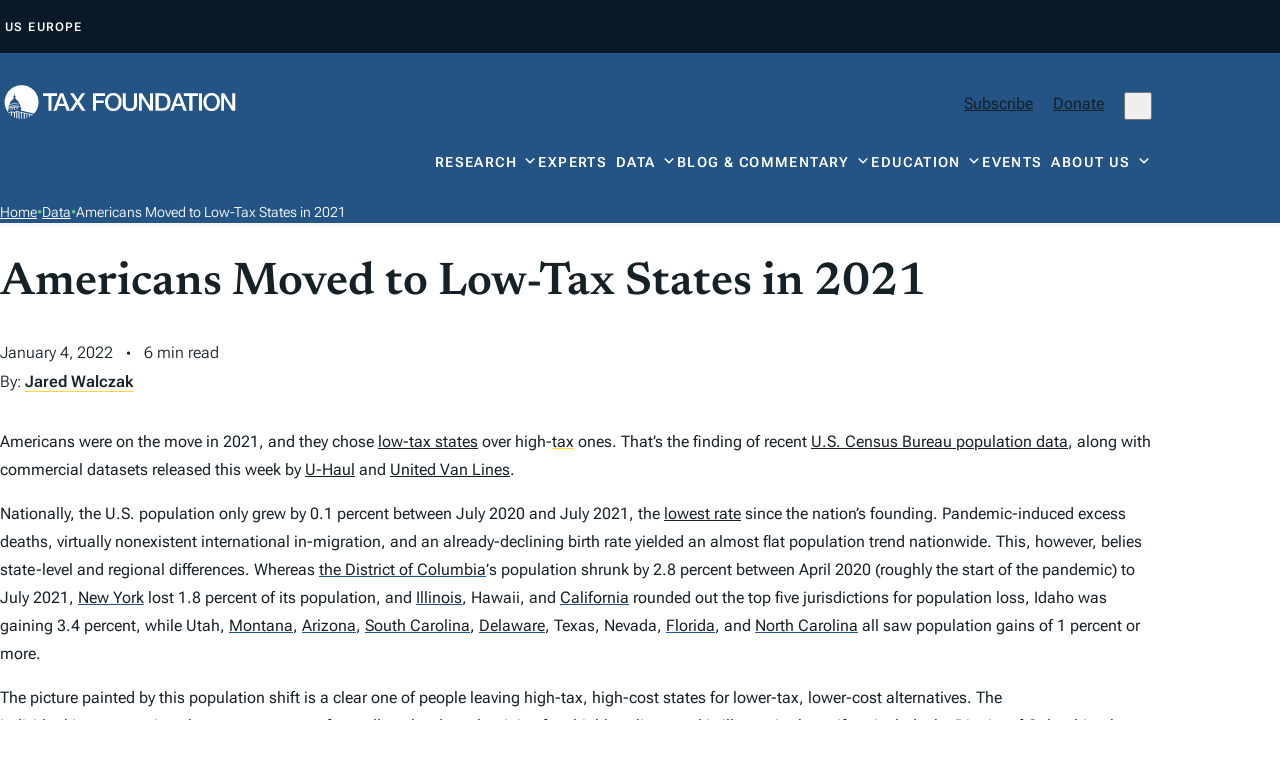

--- FILE ---
content_type: text/javascript
request_url: https://taxfoundation.org/wp-content/plugins/fionta-toc/dist/scripts.js?ver=6.9
body_size: 106
content:
!function(t){var n=t(document).find(".fionta-toc");if(n.length){var a=t(".fionta-toc-post-content-start"),i=t(".fionta-toc-post-content-end");n.each((function(){var n=t(this),o=[],e=n.data("headings"),c=t(this).find(".fionta-toc-toggler"),s=n.data("exceptions")?n.data("exceptions").replace(", ",",").split(","):[],r=n.data("parentExceptions")?n.data("parentExceptions").replace(", ",",").split(","):[];a.nextUntil(i).each((function(){var n=[];t(this).is(e)&&n.push(t(this)),t(this).find(e).each((function(){n.push(t(this))})),n.forEach((function(t){var n=!0;s.forEach((function(a){t.hasClass(a)&&(n=!1)})),r.forEach((function(a){t.parents(".".concat(a)).length&&(n=!1)})),n&&o.push(t)}))})),o.length?(o.forEach((function(a){var i=a.clone();t("body").append(i),i.find("*").each((function(){"hidden"!==t(this).css("visibility")&&"none"!==t(this).css("display")||t(this).remove()}));var o=i.text().replace(/<img[^>]*>/g,"");if(i.remove(),o){var e=t('<a class="fionta-toc-anchor">'.concat(o,"</a>"));e.on("click",(function(){window.scrollTo(0,a.offset().top-n.outerHeight()-10),c.click()})),n.find(".fionta-toc-anchors").append(e)}})),c.click((function(){var n="true"===t(this).attr("aria-expanded");t(this).attr("aria-expanded",!n),t(this).next().toggleClass("active").slideToggle(200)}))):n.remove()}))}}(jQuery);